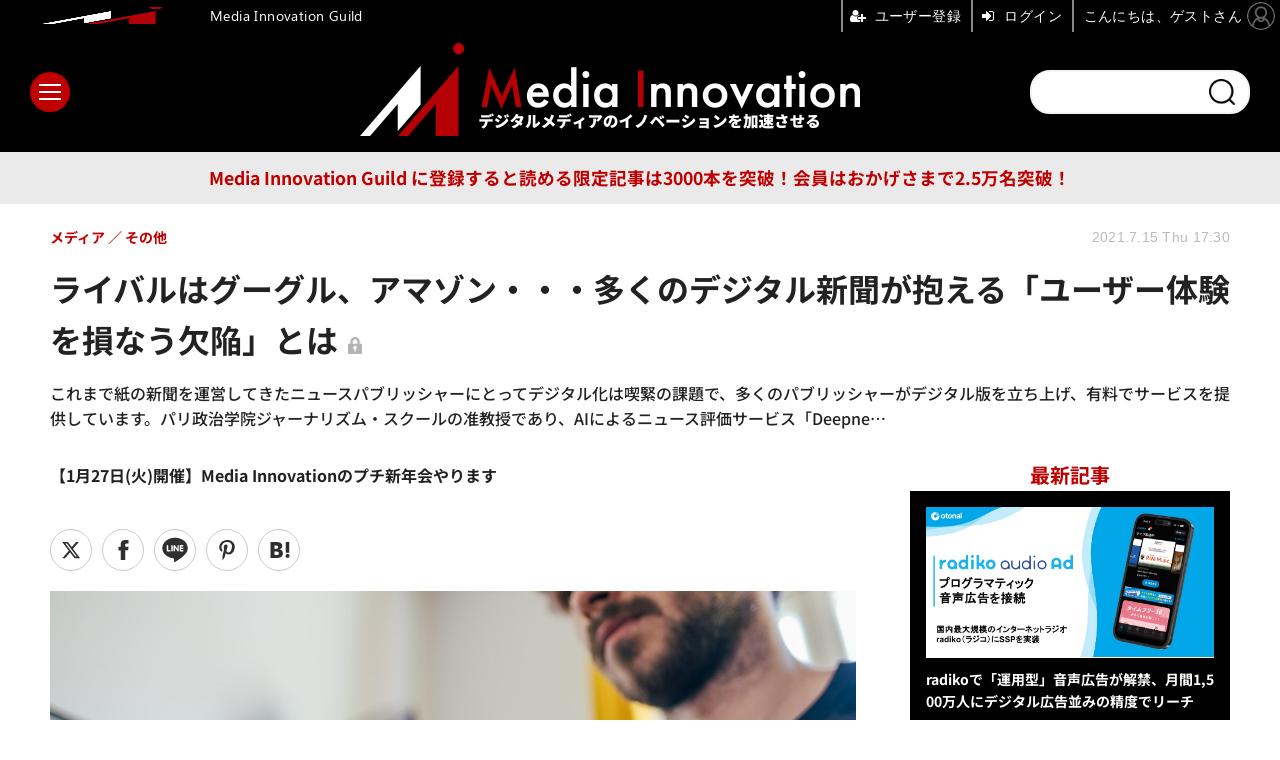

--- FILE ---
content_type: text/html; charset=utf-8
request_url: https://media-innovation.jp/article/2021/07/15/72286.html
body_size: 14361
content:
<!doctype html>
<html lang="ja" prefix="og: http://ogp.me/ns#">
<head>
<meta charset="UTF-8">
<meta name="viewport" content="width=device-width, initial-scale=1.0, minimum-scale=1.0, maximum-scale=2.0, user-scalable=yes">
<meta property="fb:app_id" content="2179646048760949">
<link rel="stylesheet" href="/base/css/a.css?__=2025121501">
<script type="text/javascript">
(function(w,k,v,k2,v2) {
  w[k]=v; w[k2]=v2;
  var val={}; val[k]=v; val[k2]=v2;
  (w.dataLayer=w.dataLayer||[]).push(val);
})(window, 'tpl_name', 'pages/article', 'tpl_page', 'article_1');
</script>
<script src="/base/scripts/jquery-3.6.0.min.js"></script>
<script type="text/javascript" async src="/base/scripts/a.min.js?__=2025121501"></script>

<script type="text/javascript" src="https://front-api-gateway.account.media.iid.jp/v1/front/js?__=2025121501"></script>
<script type="text/javascript">
  MMS.register();
</script>

    <title>ライバルはグーグル、アマゾン・・・多くのデジタル新聞が抱える「ユーザー体験を損なう欠陥」とは | Media Innovation / デジタルメディアのイノベーションを加速させる</title>
  <meta name="keywords" content="メディア,デジタルメディア,コンテンツビジネス,セミナー,オンラインセミナー">
  <meta name="description" content="これまで紙の新聞を運営してきたニュースパブリッシャーにとってデジタル化は喫緊の課題で、多くのパブリッシャーがデジタル版を立ち上げ、有料でサービスを提供しています。パリ政治学院ジャーナリズム・スクールの准教授であり、AIによるニュース評価サービス「Deepne…">
  <meta name="thumbnail" content="https://media-innovation.jp/imgs/ogp_f/7556.jpg">

        <meta name="twitter:title" content="ライバルはグーグル、アマゾン・・・多くのデジタル新聞が抱える「ユーザー体験を損なう欠陥」とは | Media Innovation / デジタルメディアのイノベーションを加速させる">
    <meta name="twitter:description" content="これまで紙の新聞を運営してきたニュースパブリッシャーにとってデジタル化は喫緊の課題で、多くのパブリッシャーがデジタル版を立ち上げ、有料でサービスを提供しています。パリ政治学院ジャーナリズム・スクールの准教授であり、AIによるニュース評価サービス「Deepne…">
    <meta name="twitter:card" content="summary_large_image">
    <meta name="twitter:site" content="@MediaInnovJP">
    <meta name="twitter:url" content="https://media-innovation.jp/article/2021/07/15/72286.html">
    <meta name="twitter:image" content="https://media-innovation.jp/imgs/ogp_f/7556.jpg">
  
    <meta property="article:modified_time" content="2021-07-15T17:28:26+09:00">
  <meta property="og:title" content="ライバルはグーグル、アマゾン・・・多くのデジタル新聞が抱える「ユーザー体験を損なう欠陥」とは | Media Innovation / デジタルメディアのイノベーションを加速させる">
  <meta property="og:description" content="これまで紙の新聞を運営してきたニュースパブリッシャーにとってデジタル化は喫緊の課題で、多くのパブリッシャーがデジタル版を立ち上げ、有料でサービスを提供しています。パリ政治学院ジャーナリズム・スクールの准教授であり、AIによるニュース評価サービス「Deepne…">


<meta property="og:type" content="article">
<meta property="og:site_name" content="Media Innovation / デジタルメディアのイノベーションを加速させる">
<meta property="og:url" content="https://media-innovation.jp/article/2021/07/15/72286.html">
<meta property="og:image" content="https://media-innovation.jp/imgs/ogp_f/7556.jpg">

<link rel="apple-touch-icon" sizes="76x76" href="/base/images/touch-icon-76.png?__=2025121501">
<link rel="apple-touch-icon" sizes="120x120" href="/base/images/touch-icon-120.png?__=2025121501">
<link rel="apple-touch-icon" sizes="152x152" href="/base/images/touch-icon-152.png?__=2025121501">
<link rel="apple-touch-icon" sizes="180x180" href="/base/images/touch-icon-180.png?__=2025121501">

<meta name='robots' content='max-image-preview:large' />
<meta name="cXenseParse:pageclass" content="article">
<meta name="cXenseParse:iid-articleid" content="72286">
<meta name="cXenseParse:iid-article-title" content="ライバルはグーグル、アマゾン・・・多くのデジタル新聞が抱える「ユーザー体験を損なう欠陥」とは">
<meta name="cXenseParse:iid-page-type" content="記事ページ">
<meta name="cXenseParse:iid-page-name" content="article_1">
<meta name="cXenseParse:iid-category" content="メディア">
<meta name="cXenseParse:iid-subcategory" content="その他">
<meta name="cXenseParse:iid-hidden-adsense" content="false">
<meta name="cXenseParse:iid-hidden-other-ad" content="false">
<meta name="cXenseParse:iid-giga-name" content="サブスクリプション">
<meta name="cXenseParse:iid-giga-name" content="会員限定">
<meta name="cXenseParse:iid-giga-name" content="デジタルパブリッシャー">
<meta name="cXenseParse:iid-giga-info" content="92:サブスクリプション">
<meta name="cXenseParse:iid-giga-info" content="1397:会員限定">
<meta name="cXenseParse:iid-giga-info" content="2165:デジタルパブリッシャー">
<meta name="cXenseParse:iid-article-type" content="通常記事">
<meta name="cXenseParse:iid-provider-name" content="Media Innovation / デジタルメディアのイノベーションを加速させる">
<meta name="cXenseParse:author" content="Hideaki Taga">
<meta name="cXenseParse:recs:publishtime" content="2021-07-15T17:30:00+0900">
<meta name="cxenseparse:iid-publish-yyyy" content="2021">
<meta name="cxenseparse:iid-publish-yyyymm" content="202107">
<meta name="cxenseparse:iid-publish-yyyymmdddd" content="20210715">
<meta name="cxenseparse:iid-page-total" content="1">
<meta name="cxenseparse:iid-page-current" content="1">
<meta name="cxenseparse:iid-character-count" content="297">

<link rel="canonical" href="https://media-innovation.jp/article/2021/07/15/72286.html">
<link rel="alternate" media="only screen and (max-width: 640px)" href="https://media-innovation.jp/article/2021/07/15/72286.html">
<link rel="alternate" type="application/rss+xml" title="RSS" href="https://media-innovation.jp/rss20/index.rdf">

</head>

<body class="thm-page-arti-detail page-cate--media page-cate--media-etc page-subcate--etc page--is-members  page--wp-migrated" data-nav="media">
<script>var dataLayer = dataLayer || [];dataLayer.push({'customCategory': 'media','customSubCategory': 'etc','customProvider': 'Media Innovation / デジタルメディアのイノベーションを加速させる','customAuthorId': '29','customAuthorName': 'Hideaki Taga','customPrimaryGigaId': '92','customPrimaryGigaName': 'サブスクリプション'});</script><noscript><iframe src="//www.googletagmanager.com/ns.html?id=GTM-NZQQGCK" height="0" width="0" style="display:none;visibility:hidden"></iframe></noscript>
<script>
(function(w,d,s,l,i){w[l]=w[l]||[];w[l].push({'gtm.start':
new Date().getTime(),event:'gtm.js'});var f=d.getElementsByTagName(s)[0],
j=d.createElement(s),dl=l!='dataLayer'?'&l='+l:'';j.async=true;j.src=
'//www.googletagmanager.com/gtm.js?id='+i+dl;f.parentNode.insertBefore(j,f);
})(window,document,'script','dataLayer','GTM-NZQQGCK');
</script>


<header class="thm-header">
  <div class="header-wrapper cf">
<div class="header-logo">
  <a class="link" href="https://media-innovation.jp/" data-sub-title=""><img class="logo" src="/base/images/header-logo.2025121501.png" alt="Media Innovation / デジタルメディアのイノベーションを加速させる"></a>
</div><div class="header-area"><label for="ac-cap" class="search-area"></label><div id="search" class="box-search"><input id="ac-cap" type="checkbox"><div class="ac-cont"><form action="/pages/search.html" method="get"><input type="text" name="q" placeholder=""><button type="submit"><label for="ac-cap" class="search-btn"></label></button></form></div></div></div><div class="header-menu-area"><input id="hanburger" type="checkbox"><label for="hanburger" class="menu_button"><div class="hamburger-inner"><span class="bar top"></span><span class="bar middle"></span><span class="bar bottom"></span></div></label><div class="global_menu"><nav class="footer-sitemap"><ul class="sitemap-list cf"><li class="item item--media"><a href="/category/media/" class="link">メディア</a><ul class="sitemap-sub-list"><li class="sub-item"><a class="link" href="/category/media/digital-media/latest/">デジタルメディア</a></li><li class="sub-item"><a class="link" href="/category/media/tv-video/latest/">テレビ・動画</a></li><li class="sub-item"><a class="link" href="/category/media/newspaper/latest/">新聞</a></li><li class="sub-item"><a class="link" href="/category/media/social/latest/">ソーシャルメディア</a></li><li class="sub-item"><a class="link" href="/category/media/platformer/latest/">プラットフォーマー</a></li><li class="sub-item"><a class="link" href="/category/media/publishing/latest/">出版</a></li><li class="sub-item"><a class="link" href="/category/media/audio/latest/">ラジオ・音声</a></li><li class="sub-item"><a class="link" href="/category/media/journalism/latest/">ジャーナリズム</a></li><li class="sub-item"><a class="link" href="/category/media/etc/latest/">その他</a></li></ul><!-- /.sitemap-sub-list --></li><li class="item item--technology"><a href="/category/technology/" class="link">テクノロジー</a><ul class="sitemap-sub-list"><li class="sub-item"><a class="link" href="/category/technology/ai/latest/">AI</a></li><li class="sub-item"><a class="link" href="/category/technology/blockchain/latest/">ブロックチェーン</a></li><li class="sub-item"><a class="link" href="/category/technology/vr/latest/">VR・AR</a></li><li class="sub-item"><a class="link" href="/category/technology/etc/latest/">その他</a></li></ul><!-- /.sitemap-sub-list --></li><li class="item item--ad"><a href="/category/ad/" class="link">広告</a><ul class="sitemap-sub-list"><li class="sub-item"><a class="link" href="/category/ad/technology/latest/">アドテクノロジー</a></li><li class="sub-item"><a class="link" href="/category/ad/product/latest/">広告商品</a></li><li class="sub-item"><a class="link" href="/category/ad/market/latest/">広告市場</a></li><li class="sub-item"><a class="link" href="/category/ad/etc/latest/">その他</a></li></ul><!-- /.sitemap-sub-list --></li><li class="item item--company"><a href="/category/company/" class="link">企業</a><ul class="sitemap-sub-list"><li class="sub-item"><a class="link" href="/category/company/strategy/latest/">企業戦略</a></li><li class="sub-item"><a class="link" href="/category/company/result/latest/">業績</a></li><li class="sub-item"><a class="link" href="/category/company/ma/latest/">M&amp;A</a></li><li class="sub-item"><a class="link" href="/category/company/etc/latest/">その他</a></li></ul><!-- /.sitemap-sub-list --></li><li class="item item--feature"><a href="/category/feature/" class="link">特集</a><ul class="sitemap-sub-list"><li class="sub-item"><a class="link" href="/category/feature/feature/latest/">特集</a></li><li class="sub-item"><a class="link" href="/category/feature/series/latest/">連載</a></li><li class="sub-item"><a class="link" href="/category/feature/newsletter/latest/">ニュースレター</a></li><li class="sub-item"><a class="link" href="/category/feature/matome/latest/">まとめ</a></li><li class="sub-item"><a class="link" href="/category/feature/etc/latest/">その他</a></li></ul><!-- /.sitemap-sub-list --></li><li class="item item--brandchannel"><a href="/category/brancchannel/" class="link">ブランドチャンネル</a><ul class="sitemap-sub-list"><li class="sub-item"><a class="link" href="/special/2442/recent/">フォーエム</a></li><li class="sub-item"><a class="link" href="/category/brancchannel/iid/latest/">イード</a></li></ul><!-- /.sitemap-sub-list --></li><li class="item item--etc"><a href="/category/etc/" class="link">その他</a><ul class="sitemap-sub-list"><li class="sub-item"><a class="link" href="/category/etc/info/latest/">お知らせ</a></li><li class="sub-item"><a class="link" href="/category/etc/event/latest/">イベント・セミナー</a></li><li class="sub-item"><a class="link" href="/category/etc/etc/latest/">その他</a></li></ul><!-- /.sitemap-sub-list --></li><li class="item item--db"><a href="https://media-innovation.jp/database/" target="_blank" class="link">DB</a></li></ul><!-- /.sitemap-list --></nav></div></div><div class="infobox"><button mms-product-id="835" class="btn">Media Innovation Guild に登録すると読める限定記事は3000本を突破！会員はおかげさまで2.5万名突破！</button></div>
  </div>
<div class="scroll-wrap"><ul class="section-links"><li class="section-link"><a href="/" class="section-link">ホーム</a></li><li class="section-link"><a href="/category/media/">メディア</a></li><li class="section-link"><a href="/category/technology/">テクノロジー</a></li><li class="section-link"><a href="/category/ad/">広告</a></li><li class="section-link"><a href="/category/company/">企業</a></li><li class="section-link"><a href="/category/feature/">特集</a></li><li class="section-link"><a href="/category/brancchannel/" class="link">ブランドチャンネル</a><ul class="dropdown__lists"><li class="dropdown__list"><a href="/special/2442/recent/">フォーエム</a></li></ul></li><li class="section-link"><a href="/category/etc/">その他</a></li><li class="section-link"><a href="https://media-innovation.jp/database/" target="_blank">DB</a></li></ul></div><script>
console.log('off');
console.log('off');
</script>

<header class="arti-header">
      <h1 class="head">ライバルはグーグル、アマゾン・・・多くのデジタル新聞が抱える「ユーザー体験を損なう欠陥」とは</h1>
    <p class="arti-summary">これまで紙の新聞を運営してきたニュースパブリッシャーにとってデジタル化は喫緊の課題で、多くのパブリッシャーがデジタル版を立ち上げ、有料でサービスを提供しています。パリ政治学院ジャーナリズム・スクールの准教授であり、AIによるニュース評価サービス「Deepne…</p>
  <div class="group">
    <span class="category-group-name">メディア</span>
      <span class="category-name">その他</span>
    </div>
  <div class="date">
    <time class="pubdate" itemprop="datePublished" datetime="2021-07-15T17:30:00+09:00">2021.7.15 Thu 17:30</time>
  </div>
</header>



<!-- global_nav -->
</header>

<div class="thm-body cf">
  <div class="breadcrumb">
<span id="breadcrumbTop"><a class="link" href="https://media-innovation.jp/"><span class="item icon icon-bc--home">ホーム</span></a></span>
<i class="separator icon icon-bc--arrow"> › </i>
<span id="BreadcrumbSecond">
  <a class="link" href="/category/media/">
    <span class="item icon icon-bc--media">メディア</span>
  </a>
</span>
<i class="separator icon icon-bc--arrow"> › </i>
<span id="BreadcrumbLast">
  <a class="link" href="/category/media/etc/latest/">
    <span class="item icon icon-bc--etc">その他</span>
  </a>
</span>
<i class="separator icon icon-bc--arrow"> › </i>
    <span class="item">記事</span>
  </div>
  <main class="thm-main">
<a href="https://media-innovation.jp/article/2026/01/07/143031.html"><b>【1月27日(火)開催】Media Innovationのプチ新年会やります
</b></a><div class="arti-sharing-wrapper arti-sharing-keep"><ul class="arti-sharing-inner"><li class="item item--x"><a class="link clickTracker" href="https://x.com/share?url=https://media-innovation.jp/article/2021/07/15/72286.html&text=ライバルはグーグル、アマゾン・・・多くのデジタル新聞が抱える「ユーザー体験を損なう欠陥」とは&via=MediaInnovJP" target="_blank" rel="noopener"><svg class="svg-twitter" fill="#000" width="26" viewBox="0 0 24 24" aria-hidden="true" class="r-1nao33i r-4qtqp9 r-yyyyoo r-16y2uox r-8kz0gk r-dnmrzs r-bnwqim r-1plcrui r-lrvibr r-lrsllp"><g><path d="M18.244 2.25h3.308l-7.227 8.26 8.502 11.24H16.17l-5.214-6.817L4.99 21.75H1.68l7.73-8.835L1.254 2.25H8.08l4.713 6.231zm-1.161 17.52h1.833L7.084 4.126H5.117z"></path></g></svg><span class="label">ツイート</span></a></li><li class="item item--facebook"><a class="link clickTracker" href="https://www.facebook.com/sharer/sharer.php?u=https://media-innovation.jp/article/2021/07/15/72286.html" target="_blank" rel="noopener"><svg class="svg-facebook" fill="#000" width="11" data-name="facebook" viewBox="0 0 74.9 149.8"><title>facebook</title><path d="M114.1,170.6H80.9v-72H64.3V71.8H80.9V55.7c0-21.9,9.4-34.9,36-34.9H139V47.6H125.2c-10.4,0-11.1,3.8-11.1,10.7V71.7h25.1l-2.9,26.8H114.1v72.1Z" transform="translate(-64.3 -20.8)"/></svg><span class="label">シェア</span></a></li><li class="item item--line"><a class="link clickTracker" href="https://social-plugins.line.me/lineit/share?url=https://media-innovation.jp/article/2021/07/15/72286.html" target="_blank" rel="noopener"><svg class="svg-line" fill="#000" data-name="line" xmlns:xlink="http://www.w3.org/1999/xlink" x="0px" y="0px" viewBox="0 0 200 200" enable-background="new 0 0 200 200" xml:space="preserve"><title>LINE</title><path d="M185,87.1c0-38-38.1-68.9-84.9-68.9c-46.8,0-84.9,30.9-84.9,68.9c0,34.1,30.2,62.6,71,68c2.8,0.6,6.5,1.8,7.5,4.2c0.9,2.1,0.6,5.5,0.3,7.7c0,0-1,6-1.2,7.3c-0.4,2.1-1.7,8.4,7.4,4.6c9.1-3.8,48.9-28.8,66.7-49.3h0C179.1,116,185,102.3,185,87.1z M66.8,109.7H50c-2.5,0-4.5-2-4.5-4.5V71.5c0-2.5,2-4.5,4.5-4.5c2.5,0,4.4,2,4.4,4.5v29.3h12.4c2.5,0,4.4,2,4.4,4.4C71.3,107.7,69.3,109.7,66.8,109.7z M84.3,105.2c0,2.5-2,4.5-4.5,4.5c-2.5,0-4.5-2-4.5-4.5V71.5c0-2.5,2-4.5,4.5-4.5c2.5,0,4.5,2,4.5,4.5V105.2z M124.9,105.2c0,1.9-1.2,3.6-3,4.2c-0.5,0.2-0.9,0.2-1.4,0.2c-1.4,0-2.7-0.7-3.6-1.8L99.6,84.3v20.9c0,2.5-2,4.5-4.5,4.5c-2.5,0-4.4-2-4.4-4.5V71.5c0-1.9,1.2-3.6,3-4.2c0.5-0.2,0.9-0.2,1.4-0.2c1.4,0,2.7,0.7,3.6,1.8L116,92.4V71.5c0-2.5,2-4.5,4.5-4.5c2.5,0,4.5,2,4.5,4.5V105.2z M152.2,83.9c2.5,0,4.5,2,4.5,4.5c0,2.5-2,4.4-4.5,4.4h-12.4v8h12.4c2.5,0,4.5,2,4.5,4.4c0,2.5-2,4.5-4.5,4.5h-16.9c-2.4,0-4.4-2-4.4-4.5V88.4c0,0,0,0,0,0V71.5c0-2.5,2-4.5,4.4-4.5h16.9c2.5,0,4.5,2,4.5,4.5c0,2.5-2,4.5-4.5,4.5h-12.4v8H152.2z"/></svg><span class="label">送る</span></a></li><li class="item item--pinterest">  <a class="link clickTracker" href="//www.pinterest.com/pin/create/button/?url=https://media-innovation.jp/article/2021/07/15/72286.html&media=https://media-innovation.jp/imgs/zoom1/7556.jpg" data-pin-do="buttonBookmark" target="_blank" rel="noopener"><svg class="svg-pinterest" fill="#333" xmlns="//www.w3.org/2000/svg" viewBox="0 0 774 1000.2" width="22"><path d="M0 359c0-42 8.8-83.7 26.5-125s43-79.7 76-115 76.3-64 130-86S345.7 0 411 0c106 0 193 32.7 261 98s102 142.3 102 231c0 114-28.8 208.2-86.5 282.5S555.3 723 464 723c-30 0-58.2-7-84.5-21s-44.8-31-55.5-51l-40 158c-3.3 12.7-7.7 25.5-13 38.5S259.8 873 253.5 885c-6.3 12-12.7 23.3-19 34s-12.7 20.7-19 30-11.8 17.2-16.5 23.5-9 11.8-13 16.5l-6 8c-2 2.7-4.7 3.7-8 3s-5.3-2.7-6-6c0-.7-.5-5.3-1.5-14s-2-17.8-3-27.5-2-22.2-3-37.5-1.3-30.2-1-44.5 1.3-30.2 3-47.5 4.2-33.3 7.5-48c7.3-31.3 32-135.7 74-313-5.3-10.7-9.7-23.5-13-38.5s-5-27.2-5-36.5l-1-15c0-42.7 10.8-78.2 32.5-106.5S303.3 223 334 223c24.7 0 43.8 8.2 57.5 24.5S412 284.3 412 309c0 15.3-2.8 34.2-8.5 56.5s-13.2 48-22.5 77-16 52.5-20 70.5c-6.7 30-.8 56 17.5 78s42.8 33 73.5 33c52.7 0 96.2-29.8 130.5-89.5S634 402.7 634 318c0-64.7-21-117.5-63-158.5S470.3 98 395 98c-84 0-152.2 27-204.5 81S112 297.7 112 373c0 44.7 12.7 82.3 38 113 8.7 10 11.3 20.7 8 32-1.3 3.3-3.3 11-6 23s-4.7 19.7-6 23c-1.3 7.3-4.7 12.2-10 14.5s-11.3 2.2-18-.5c-39.3-16-68.8-43.5-88.5-82.5S0 411 0 359z"/></svg><span class="label">pinterestでシェアする</span> </a>  </li><li class="item item--hatena"><a class="link clickTracker" href="http://b.hatena.ne.jp/entry/https://media-innovation.jp/article/2021/07/15/72286.html" data-hatena-bookmark-title="ライバルはグーグル、アマゾン・・・多くのデジタル新聞が抱える「ユーザー体験を損なう欠陥」とは" data-hatena-bookmark-layout="simple" title="このエントリーをはてなブックマークに追加" target="_blank" rel="noopener"><svg fill="#222" class="svg-hatena" viewBox="0 0 512 427" style="fill-rule:evenodd;clip-rule:evenodd;stroke-linejoin:round;stroke-miterlimit:2; padding-left:2px;" width="26"><circle cx="464" cy="416" r="48" transform="translate(-64 -96) scale(1.125)"/><path d="M411 0h93.999v284h-94zM135.917 426H0V0h96.06c41.139 0 75.225-.114 104.066 2.58 69.442 6.486 114.829 39.935 114.829 101.387 0 49.112-22.143 78.617-76.824 92.293C274.509 198.73 334 220.546 334 304.195c0 79.134-54.043 106.776-102.083 116.153-28.46 5.555-95.786 5.652-96 5.652zm-28.139-169.985c51.846 0 58.532.59 64.474 1.147 5.941.558 27.894 2.405 38.686 11.96 10.793 9.554 12.91 24.606 12.91 34.867 0 19.625-5.852 33.42-31.787 40.623-13.104 3.639-27.942 4.129-33.298 4.338-3.972.154-25.58.103-50.985.082v-93.017zm0-161.577c28.015 0 48.531-.414 65.44 3.275 13.206 3.47 32.341 7.166 32.341 41.52 0 31.17-23.919 35.749-37.559 38.345-14.489 2.758-60.222 2.458-60.222 2.458V94.438z"/></svg><span class="label">このエントリーをはてなブックマークに追加</span></a></li></ul></div><div class="arti-content arti-content--horizontal">

  <div class="figure-area">
    <figure class="figure">
            <img class="image" src="/imgs/p/U2-I6bHP5xobv9ZKWbeUURvSVN-euNzb2tnY/7556.jpg" alt="&lt;p&gt;Photo by &lt;a href="https://unsplash.com/@jonasleupe?utm_source=unsplash&amp;#038;utm_medium=referral&amp;#038;utm_content=creditCopyText"&gt;Jonas Leupe&lt;/a&gt; on &lt;a href="https://unsplash.com/s/photos/smartphone?utm_source=unsplash&amp;#038;utm_medium=referral&amp;#038;utm_content=creditCopyText"&gt;Unsplash&lt;/a&gt;&lt;/p&gt;" width="900" height="600">
          </figure>

  </div>
<aside class="arti-giga">
  <p class="list-short-title"><a class="linked-title" href="/special/92/recent/%E3%82%B5%E3%83%96%E3%82%B9%E3%82%AF%E3%83%AA%E3%83%97%E3%82%B7%E3%83%A7%E3%83%B3">サブスクリプション </a></p>
  <ul class="giga-list">
    <li class="item item--cate-media item--cate-media-digital-media item--subcate-digital-media"><a class="link" href="/article/2025/12/24/143010.html" title="「ウォール・ストリート・ジャーナル」オピニオン欄を強化、サブスタックでも有料配信">「ウォール・ストリート・ジャーナル」オピニオン欄を強化、サブスタックでも有料配信</a></li>
    <li class="item item--cate-media item--cate-media-platformer item--subcate-platformer"><a class="link" href="/article/2025/12/23/143006.html" title="2025年、最も観られたHulu作品は？ 年間視聴ランキングをジャンル別に一挙公開">2025年、最も観られたHulu作品は？ 年間視聴ランキングをジャンル別に一挙公開</a></li>
    <li class="item item--cate-media item--cate-media-audio item--subcate-audio"><a class="link" href="/article/2025/12/14/142977.html" title="オーディオブックで聞かれるジャンルは? 「audiobook.jp」が2025年ランキング公開">オーディオブックで聞かれるジャンルは? 「audiobook.jp」が2025年ランキング公開</a></li>
  </ul>
  <p class="send-msg"><a class="link" href="https://www.iid.co.jp/contact/mediainnovation_contact.html" rel="nofollow"><i class="icon icon--mail"></i>編集部にメッセージを送る</a></p>
</aside>
<article class="arti-body cf cXenseParse editor-revolution">
<script type="text/javascript">
  var expireDate_mms_content_id = new Date();
  expireDate_mms_content_id.setDate(expireDate_mms_content_id.getDate() + 1);
  document.cookie = "mms-content-id=72286;path=/;" + "expires=" + expireDate_mms_content_id.toUTCString();
</script>
<mms-article mms-article-id="72286" mms-current-page="1" mms-article-modified-time="2021-07-15T17:28:26+09:00" mms-revision="2025121501">
<div class="mms-unauth-content">
  <p>これまで紙の新聞を運営してきたニュースパブリッシャーにとってデジタル化は喫緊の課題で、多くのパブリッシャーがデジタル版を立ち上げ、有料でサービスを提供しています。パリ政治学院ジャーナリズム・スクールの准教授であり、AIによるニュース評価サービス「<a href="https://www.deepnews.ai/">Deepnews.ai</a>」を運営するFrederic Filloux氏は、<a href="https://mondaynote.com/sorry-publishers-but-your-digital-products-suck-23ecd9084ba7">自身の発行するニュースレター</a>で「多くのニュースサイトやアプリは欠陥に満ちている」と指摘。毎年1500ドル（約16万円）をニュースの購読料に費やすFilloux氏は、自身の体験をもとにユーザーエクスペリエンス向上のために改善すべき点を厳しい目線で紹介しています。</p><br />
  <div class="mem-loader">
    <div class="mem-loader-inner">
      <div></div>
      <div></div>
      <div></div>
    </div>
  </div>
</div>
</mms-article></article>
<span class="writer writer-name"><a href="/author/29/recent/Hideaki+Taga">《Hideaki Taga》</a></span>


</div>
<section class="main-special giga-list">
  <h2 class="section-title icon icon--special"><span class="inner">関連タグ</span></h2>
  <ul class="special-list">
    <li class="item"><a class="link arrow" href="/special/92/recent/%E3%82%B5%E3%83%96%E3%82%B9%E3%82%AF%E3%83%AA%E3%83%97%E3%82%B7%E3%83%A7%E3%83%B3">サブスクリプション</a></li>
    <li class="item"><a class="link arrow" href="/special/1397/recent/%E4%BC%9A%E5%93%A1%E9%99%90%E5%AE%9A">会員限定</a></li>
    <li class="item"><a class="link arrow" href="/special/2165/recent/%E3%83%87%E3%82%B8%E3%82%BF%E3%83%AB%E3%83%91%E3%83%96%E3%83%AA%E3%83%83%E3%82%B7%E3%83%A3%E3%83%BC">デジタルパブリッシャー</a></li>
  </ul>
</section>




<div class="arti-sharing-wrapper arti-sharing-keep"><ul class="arti-sharing-inner"><li class="item item--x"><a class="link clickTracker" href="https://x.com/share?url=https://media-innovation.jp/article/2021/07/15/72286.html&text=ライバルはグーグル、アマゾン・・・多くのデジタル新聞が抱える「ユーザー体験を損なう欠陥」とは&via=MediaInnovJP" target="_blank" rel="noopener"><svg class="svg-twitter" fill="#000" width="26" viewBox="0 0 24 24" aria-hidden="true" class="r-1nao33i r-4qtqp9 r-yyyyoo r-16y2uox r-8kz0gk r-dnmrzs r-bnwqim r-1plcrui r-lrvibr r-lrsllp"><g><path d="M18.244 2.25h3.308l-7.227 8.26 8.502 11.24H16.17l-5.214-6.817L4.99 21.75H1.68l7.73-8.835L1.254 2.25H8.08l4.713 6.231zm-1.161 17.52h1.833L7.084 4.126H5.117z"></path></g></svg><span class="label">ツイート</span></a></li><li class="item item--facebook"><a class="link clickTracker" href="https://www.facebook.com/sharer/sharer.php?u=https://media-innovation.jp/article/2021/07/15/72286.html" target="_blank" rel="noopener"><svg class="svg-facebook" fill="#000" width="11" data-name="facebook" viewBox="0 0 74.9 149.8"><title>facebook</title><path d="M114.1,170.6H80.9v-72H64.3V71.8H80.9V55.7c0-21.9,9.4-34.9,36-34.9H139V47.6H125.2c-10.4,0-11.1,3.8-11.1,10.7V71.7h25.1l-2.9,26.8H114.1v72.1Z" transform="translate(-64.3 -20.8)"/></svg><span class="label">シェア</span></a></li><li class="item item--line"><a class="link clickTracker" href="https://social-plugins.line.me/lineit/share?url=https://media-innovation.jp/article/2021/07/15/72286.html" target="_blank" rel="noopener"><svg class="svg-line" fill="#000" data-name="line" xmlns:xlink="http://www.w3.org/1999/xlink" x="0px" y="0px" viewBox="0 0 200 200" enable-background="new 0 0 200 200" xml:space="preserve"><title>LINE</title><path d="M185,87.1c0-38-38.1-68.9-84.9-68.9c-46.8,0-84.9,30.9-84.9,68.9c0,34.1,30.2,62.6,71,68c2.8,0.6,6.5,1.8,7.5,4.2c0.9,2.1,0.6,5.5,0.3,7.7c0,0-1,6-1.2,7.3c-0.4,2.1-1.7,8.4,7.4,4.6c9.1-3.8,48.9-28.8,66.7-49.3h0C179.1,116,185,102.3,185,87.1z M66.8,109.7H50c-2.5,0-4.5-2-4.5-4.5V71.5c0-2.5,2-4.5,4.5-4.5c2.5,0,4.4,2,4.4,4.5v29.3h12.4c2.5,0,4.4,2,4.4,4.4C71.3,107.7,69.3,109.7,66.8,109.7z M84.3,105.2c0,2.5-2,4.5-4.5,4.5c-2.5,0-4.5-2-4.5-4.5V71.5c0-2.5,2-4.5,4.5-4.5c2.5,0,4.5,2,4.5,4.5V105.2z M124.9,105.2c0,1.9-1.2,3.6-3,4.2c-0.5,0.2-0.9,0.2-1.4,0.2c-1.4,0-2.7-0.7-3.6-1.8L99.6,84.3v20.9c0,2.5-2,4.5-4.5,4.5c-2.5,0-4.4-2-4.4-4.5V71.5c0-1.9,1.2-3.6,3-4.2c0.5-0.2,0.9-0.2,1.4-0.2c1.4,0,2.7,0.7,3.6,1.8L116,92.4V71.5c0-2.5,2-4.5,4.5-4.5c2.5,0,4.5,2,4.5,4.5V105.2z M152.2,83.9c2.5,0,4.5,2,4.5,4.5c0,2.5-2,4.4-4.5,4.4h-12.4v8h12.4c2.5,0,4.5,2,4.5,4.4c0,2.5-2,4.5-4.5,4.5h-16.9c-2.4,0-4.4-2-4.4-4.5V88.4c0,0,0,0,0,0V71.5c0-2.5,2-4.5,4.4-4.5h16.9c2.5,0,4.5,2,4.5,4.5c0,2.5-2,4.5-4.5,4.5h-12.4v8H152.2z"/></svg><span class="label">送る</span></a></li><li class="item item--pinterest">  <a class="link clickTracker" href="//www.pinterest.com/pin/create/button/?url=https://media-innovation.jp/article/2021/07/15/72286.html&media=https://media-innovation.jp/imgs/zoom1/7556.jpg" data-pin-do="buttonBookmark" target="_blank" rel="noopener"><svg class="svg-pinterest" fill="#333" xmlns="//www.w3.org/2000/svg" viewBox="0 0 774 1000.2" width="22"><path d="M0 359c0-42 8.8-83.7 26.5-125s43-79.7 76-115 76.3-64 130-86S345.7 0 411 0c106 0 193 32.7 261 98s102 142.3 102 231c0 114-28.8 208.2-86.5 282.5S555.3 723 464 723c-30 0-58.2-7-84.5-21s-44.8-31-55.5-51l-40 158c-3.3 12.7-7.7 25.5-13 38.5S259.8 873 253.5 885c-6.3 12-12.7 23.3-19 34s-12.7 20.7-19 30-11.8 17.2-16.5 23.5-9 11.8-13 16.5l-6 8c-2 2.7-4.7 3.7-8 3s-5.3-2.7-6-6c0-.7-.5-5.3-1.5-14s-2-17.8-3-27.5-2-22.2-3-37.5-1.3-30.2-1-44.5 1.3-30.2 3-47.5 4.2-33.3 7.5-48c7.3-31.3 32-135.7 74-313-5.3-10.7-9.7-23.5-13-38.5s-5-27.2-5-36.5l-1-15c0-42.7 10.8-78.2 32.5-106.5S303.3 223 334 223c24.7 0 43.8 8.2 57.5 24.5S412 284.3 412 309c0 15.3-2.8 34.2-8.5 56.5s-13.2 48-22.5 77-16 52.5-20 70.5c-6.7 30-.8 56 17.5 78s42.8 33 73.5 33c52.7 0 96.2-29.8 130.5-89.5S634 402.7 634 318c0-64.7-21-117.5-63-158.5S470.3 98 395 98c-84 0-152.2 27-204.5 81S112 297.7 112 373c0 44.7 12.7 82.3 38 113 8.7 10 11.3 20.7 8 32-1.3 3.3-3.3 11-6 23s-4.7 19.7-6 23c-1.3 7.3-4.7 12.2-10 14.5s-11.3 2.2-18-.5c-39.3-16-68.8-43.5-88.5-82.5S0 411 0 359z"/></svg><span class="label">pinterestでシェアする</span> </a>  </li><li class="item item--hatena"><a class="link clickTracker" href="http://b.hatena.ne.jp/entry/https://media-innovation.jp/article/2021/07/15/72286.html" data-hatena-bookmark-title="ライバルはグーグル、アマゾン・・・多くのデジタル新聞が抱える「ユーザー体験を損なう欠陥」とは" data-hatena-bookmark-layout="simple" title="このエントリーをはてなブックマークに追加" target="_blank" rel="noopener"><svg fill="#222" class="svg-hatena" viewBox="0 0 512 427" style="fill-rule:evenodd;clip-rule:evenodd;stroke-linejoin:round;stroke-miterlimit:2; padding-left:2px;" width="26"><circle cx="464" cy="416" r="48" transform="translate(-64 -96) scale(1.125)"/><path d="M411 0h93.999v284h-94zM135.917 426H0V0h96.06c41.139 0 75.225-.114 104.066 2.58 69.442 6.486 114.829 39.935 114.829 101.387 0 49.112-22.143 78.617-76.824 92.293C274.509 198.73 334 220.546 334 304.195c0 79.134-54.043 106.776-102.083 116.153-28.46 5.555-95.786 5.652-96 5.652zm-28.139-169.985c51.846 0 58.532.59 64.474 1.147 5.941.558 27.894 2.405 38.686 11.96 10.793 9.554 12.91 24.606 12.91 34.867 0 19.625-5.852 33.42-31.787 40.623-13.104 3.639-27.942 4.129-33.298 4.338-3.972.154-25.58.103-50.985.082v-93.017zm0-161.577c28.015 0 48.531-.414 65.44 3.275 13.206 3.47 32.341 7.166 32.341 41.52 0 31.17-23.919 35.749-37.559 38.345-14.489 2.758-60.222 2.458-60.222 2.458V94.438z"/></svg><span class="label">このエントリーをはてなブックマークに追加</span></a></li></ul></div>
<div id="cxj_b39f14bbb0222d29385f9c8d1a86ccb333439adf"></div>
<script type="text/javascript">
    var cX = window.cX = window.cX || {}; cX.callQueue = cX.callQueue || [];
    cX.CCE = cX.CCE || {}; cX.CCE.callQueue = cX.CCE.callQueue || [];
    cX.CCE.callQueue.push(['run',{
        widgetId: 'b39f14bbb0222d29385f9c8d1a86ccb333439adf',
        targetElementId: 'cxj_b39f14bbb0222d29385f9c8d1a86ccb333439adf',
        width: '100%',
        height: '1'
    }]);
</script>

<script async src="https://securepubads.g.doubleclick.net/tag/js/gpt.js"></script>
<script>
  window.googletag = window.googletag || {cmd: []};
  var cX = cX || {}; cX.callQueue = cX.callQueue || [];
</script>


<template id="tmpl-articlebottom-sp">
<div class="aside-box aside-box-ad" style="margin-bottom:30px;width:100%;text-align:center;">
<div id='gptad-articlebottom'>
  <script>
    cX.callQueue.push(['invoke',function(){
      window.googletag = window.googletag || {cmd: []};
      googletag.cmd.push(function() {
        googletag.defineSlot('/2261101/126050001', [[300, 250], [336, 280]], 'gptad-articlebottom').addService(googletag.pubads()).setTargeting('dc', 'dcs').setTargeting('CxSegments', cX.getUserSegmentIds({persistedQueryId:'103c35db41bdb997c80835fa7c8343832c9821e5'}));
        googletag.enableServices();
        googletag.display('gptad-articlebottom');
      });
    }]);
  </script>
</div>
</div>
</template>
<template id="tmpl-articlebottom-pc">
<aside class="w-rect cf">
  <div class="rect" style="margin:auto;">
    <div id="gptad-articlebottom-left">
      <script>
        cX.callQueue.push(['invoke',function(){
          window.googletag = window.googletag || {cmd: []};
          googletag.cmd.push(function() {
            googletag.defineSlot('/2261101/126050001', [[300, 250], [336, 280]], 'gptad-articlebottom-left').addService(googletag.pubads()).setTargeting('dc', 'dcp').setTargeting('CxSegments', cX.getUserSegmentIds({persistedQueryId:'103c35db41bdb997c80835fa7c8343832c9821e5'}));
            googletag.enableServices();
            googletag.display('gptad-articlebottom-left');
          });
        }]);
      </script>
    </div>
  </div>
  <div class="rect" style="margin:auto;">
  </div>
</aside>
</template>
<script>
  const tmplarticlebottom = (window.matchMedia && window.matchMedia('(max-device-width: 768px)').matches) ? document.getElementById("tmpl-articlebottom-sp") : document.getElementById("tmpl-articlebottom-pc");
  document.write(tmplarticlebottom.innerHTML);
</script>


<section class="main-feature ">
  <h2 class="caption">特集</h2>
  <div class="feature-group">
    <h3 class="feature-title"><a class="link" href="/special/92/recent/%E3%82%B5%E3%83%96%E3%82%B9%E3%82%AF%E3%83%AA%E3%83%97%E3%82%B7%E3%83%A7%E3%83%B3">サブスクリプション</a></h3>
    <ul class="feature-list cf">

      <li class="item item--main item--cate-media item--cate-media-digital-media item--subcate-digital-media"><a class="link" href="/article/2025/12/24/143010.html">
        <article class="feature-content">
          <img class="figure" src="/imgs/p/y40SE4et8JyTrR7YFNC1brfTiN5O3dzb2tnY/19965.png" alt="「ウォール・ストリート・ジャーナル」オピニオン欄を強化、サブスタックでも有料配信" width="600" height="400">
          <span class="figcaption">
            <span class="title">「ウォール・ストリート・ジャーナル」オピニオン欄を強化、サブスタックでも有料配信</span>
            <time class="date" datetime="2025-12-24T12:00:03+09:00">2025.12.24 Wed 12:00</time>
            <p class="lead">・WSJが新ブランド「Free Expression」を2025年に開始し、多様…</p>
          </span>
        </article>
      </a></li>

      <li class="item item--sub item--cate-media item--cate-media-platformer item--subcate-platformer"><a class="link" href="/article/2025/12/23/143006.html">
        <article class="feature-content">
          <img class="figure" src="/imgs/p/y40SE4et8JyTrR7YFNC1brfTiN5O3dzb2tnY/19923.jpg" alt="2025年、最も観られたHulu作品は？ 年間視聴ランキングをジャンル別に一挙公開" width="600" height="400">
          <span class="figcaption">
            <span class="title">2025年、最も観られたHulu作品は？ 年間視聴ランキングをジャンル別に一挙公開</span>
            <time class="date" datetime="2025-12-23T21:00:03+09:00">2025.12.23 Tue 21:00</time>
          </span>
        </article>
      </a></li>

      <li class="item item--sub item--cate-media item--cate-media-audio item--subcate-audio"><a class="link" href="/article/2025/12/14/142977.html">
        <article class="feature-content">
          <img class="figure" src="/imgs/p/y40SE4et8JyTrR7YFNC1brfTiN5O3dzb2tnY/19797.jpg" alt="オーディオブックで聞かれるジャンルは? 「audiobook.jp」が2025年ランキング公開" width="600" height="400">
          <span class="figcaption">
            <span class="title">オーディオブックで聞かれるジャンルは? 「audiobook.jp」が2025年ランキング公開</span>
            <time class="date" datetime="2025-12-14T10:00:02+09:00">2025.12.14 Sun 10:00</time>
          </span>
        </article>
      </a></li>
    </ul>
  </div>
  <div class="feature-group">
    <h3 class="feature-title"><a class="link" href="/special/1397/recent/%E4%BC%9A%E5%93%A1%E9%99%90%E5%AE%9A">会員限定</a></h3>
    <ul class="feature-list cf">

      <li class="item item--main item--cate-company item--cate-company-result item--subcate-result"><a class="link" href="/article/2026/01/16/143050.html">
        <article class="feature-content">
          <img class="figure" src="/imgs/p/y40SE4et8JyTrR7YFNC1brfTiN5O3dzb2tnY/20048.png" alt="LINEヤフー川邊会長の退任が決定、PayPay黒字化で経営に一区切り【メディア企業徹底考察 #295】" width="600" height="400">
          <span class="figcaption">
            <span class="title">LINEヤフー川邊会長の退任が決定、PayPay黒字化で経営に一区切り【メディア企業徹底考察 #295】</span>
            <time class="date" datetime="2026-01-16T07:00:04+09:00">2026.1.16 Fri 7:00</time>
            <p class="lead">・川邊健太郎会長は2026年に退任し、PayPayの黒字化など経営を…</p>
          </span>
        </article>
      </a></li>

      <li class="item item--sub item--cate-media item--cate-media-digital-media item--subcate-digital-media"><a class="link" href="/article/2026/01/15/143049.html">
        <article class="feature-content">
          <img class="figure" src="/imgs/p/y40SE4et8JyTrR7YFNC1brfTiN5O3dzb2tnY/20093.png" alt="かつては開発者必見のStack Overflow、投稿数激減もAI時代に対応した生き残り策とは?" width="600" height="400">
          <span class="figcaption">
            <span class="title">かつては開発者必見のStack Overflow、投稿数激減もAI時代に対応した生き残り策とは?</span>
            <time class="date" datetime="2026-01-15T12:00:04+09:00">2026.1.15 Thu 12:00</time>
          </span>
        </article>
      </a></li>

      <li class="item item--sub item--cate-media item--cate-media-audio item--subcate-audio"><a class="link" href="/article/2026/01/15/143046.html">
        <article class="feature-content">
          <img class="figure" src="/imgs/p/y40SE4et8JyTrR7YFNC1brfTiN5O3dzb2tnY/20086.png" alt="Spotify、動画ポッドキャストのマネタイズ条件を大幅緩和・・・クリエイターの新たな収益源に" width="600" height="400">
          <span class="figcaption">
            <span class="title">Spotify、動画ポッドキャストのマネタイズ条件を大幅緩和・・・クリエイターの新たな収益源に</span>
            <time class="date" datetime="2026-01-15T07:00:04+09:00">2026.1.15 Thu 7:00</time>
          </span>
        </article>
      </a></li>
    </ul>
  </div>
</section>



  </main>
  <aside class="thm-aside">
<section class="sidebox sidebox-news ">
  <h2 class="caption"><span class="inner">最新記事</span></h2>
  <ul class="news-list">

<li class="item item--highlight  ">
  <a class="link" href="/article/2026/01/17/143053.html"><article class="side-content">
    <img class="figure" src="/imgs/p/_yMwaMT-Y0_xDq41TbNp-tLTiN6M3dzb2tnY/20128.jpg" alt="radikoで「運用型」音声広告が解禁、月間1,500万人にデジタル広告並みの精度でリーチ 画像" width="600" height="314">
    <span class="figcaption">radikoで「運用型」音声広告が解禁、月間1,500万人にデジタル広告並みの精度でリーチ</span>
  </article></a>
</li>

<li class="item  ">
  <a class="link" href="/article/2026/01/17/143052.html"><article class="side-content">
    <img class="figure" src="/imgs/p/PxuzKOx0rS0QOHwYKclcCLfRIN9_3dzb2tnY/20120.jpg" alt="博報堂、IPビジネス専門組織『FANFARE』設立──日本コンテンツの海外収益最大化へ 画像" width="240" height="160">
    <span class="figcaption">博報堂、IPビジネス専門組織『FANFARE』設立──日本コンテンツの海外収益最大化へ</span>
  </article></a>
</li>

<li class="item  ">
  <a class="link" href="/article/2026/01/16/143051.html"><article class="side-content">
    <img class="figure" src="/imgs/p/PxuzKOx0rS0QOHwYKclcCLfRIN9_3dzb2tnY/20123.jpg" alt="「広告は嫌われる」は誤解か。TikTokユーザーの7割が「界隈」文脈の広告に好感 画像" width="240" height="160">
    <span class="figcaption">「広告は嫌われる」は誤解か。TikTokユーザーの7割が「界隈」文脈の広告に好感</span>
  </article></a>
</li>

<li class="item item--members  ">
  <a class="link" href="/article/2026/01/16/143050.html"><article class="side-content">
    <img class="figure" src="/imgs/p/PxuzKOx0rS0QOHwYKclcCLfRIN9_3dzb2tnY/20048.png" alt="LINEヤフー川邊会長の退任が決定、PayPay黒字化で経営に一区切り【メディア企業徹底考察 #295】 画像" width="240" height="160">
    <span class="figcaption">LINEヤフー川邊会長の退任が決定、PayPay黒字化で経営に一区切り【メディア企業徹底考察 #295】</span>
  </article></a>
</li>

<li class="item item--members  ">
  <a class="link" href="/article/2026/01/15/143049.html"><article class="side-content">
    <img class="figure" src="/imgs/p/PxuzKOx0rS0QOHwYKclcCLfRIN9_3dzb2tnY/20093.png" alt="かつては開発者必見のStack Overflow、投稿数激減もAI時代に対応した生き残り策とは? 画像" width="240" height="160">
    <span class="figcaption">かつては開発者必見のStack Overflow、投稿数激減もAI時代に対応した生き残り策とは?</span>
  </article></a>
</li>
  </ul>
  <a class="more" href="/article/"><span class="circle-arrow">最新記事をもっと見る</span></a>
</section>



<section class="sidebox sidebox-ranking most">
  <h2 class="caption"><span class="inner">人気記事ランキング</span></h2>
  <ol class="ranking-list">

<li class="item  ">
  <a class="link" href="/article/2024/11/14/141932.html"><article class="side-content">
    <img class="figure" src="/imgs/p/PxuzKOx0rS0QOHwYKclcCLfRIN9_3dzb2tnY/17021.png" alt="ZUU、送客メディア「NET MONEY」を分社化・・・FUNDiTとMacbee Planetが株式取得 画像" width="240" height="160">
    <span class="figcaption">ZUU、送客メディア「NET MONEY」を分社化・・・FUNDiTとMacbee Planetが株式取得</span>
  </article></a>
</li>

<li class="item  ">
  <a class="link" href="/article/2026/01/16/143050.html"><article class="side-content">
    <img class="figure" src="/imgs/p/PxuzKOx0rS0QOHwYKclcCLfRIN9_3dzb2tnY/20048.png" alt="LINEヤフー川邊会長の退任が決定、PayPay黒字化で経営に一区切り【メディア企業徹底考察 #295】 画像" width="240" height="160">
    <span class="figcaption">LINEヤフー川邊会長の退任が決定、PayPay黒字化で経営に一区切り【メディア企業徹底考察 #295】</span>
  </article></a>
</li>

<li class="item  ">
  <a class="link" href="/article/2026/01/17/143052.html"><article class="side-content">
    <img class="figure" src="/imgs/p/PxuzKOx0rS0QOHwYKclcCLfRIN9_3dzb2tnY/20120.jpg" alt="博報堂、IPビジネス専門組織『FANFARE』設立──日本コンテンツの海外収益最大化へ 画像" width="240" height="160">
    <span class="figcaption">博報堂、IPビジネス専門組織『FANFARE』設立──日本コンテンツの海外収益最大化へ</span>
  </article></a>
</li>

<li class="item  ">
  <a class="link" href="/article/2021/07/20/72713.html"><article class="side-content">
    <img class="figure" src="/imgs/p/PxuzKOx0rS0QOHwYKclcCLfRIN9_3dzb2tnY/7585.jpg" alt="INCLUSIVEが地域メディアに見出す可能性や勝算とは？支援・運営を手がける藤田社長に聞く 画像" width="240" height="160">
    <span class="figcaption">INCLUSIVEが地域メディアに見出す可能性や勝算とは？支援・運営を手がける藤田社長に聞く</span>
  </article></a>
</li>

<li class="item  ">
  <a class="link" href="/article/2025/02/18/142203.html"><article class="side-content">
    <img class="figure" src="/imgs/p/PxuzKOx0rS0QOHwYKclcCLfRIN9_3dzb2tnY/17721.png" alt="月刊「鉄道ジャーナル」、6月号で休刊へ・・・700号突破の長寿誌 画像" width="240" height="160">
    <span class="figcaption">月刊「鉄道ジャーナル」、6月号で休刊へ・・・700号突破の長寿誌</span>
  </article></a>
</li>
  </ol>
  <a class="more" href="/article/ranking/"><span class="circle-arrow">人気記事ランキングをもっと見る</span></a>
</section>


<section class="sidebox sidebox-pickup pickup">
  <h2 class="caption"><span class="inner">ピックアップ</span></h2>
  <ul class="pickup-list">

    <li class="item  item--is-link  item--highlight">
      <a class="link" href="https://media-innovation.jp/article/2026/01/07/143031.html"  ><article class="side-content">

        <img class="figure" src="/imgs/p/_yMwaMT-Y0_xDq41TbNp-tLTiN6M3dzb2tnY/20092.png" alt=" 画像" width="600" height="338">
        <div class="figcaption">
          <h3 class="title">【1月27日(火)開催】Media Innovationのプチ新年会やります</h3>
        </div>
      </article></a>
    </li>
          </ul>
</section>

<button class="throw" id="mms-article-donation" mms-product-id="932" mms-article-id="72286" disabled>この記事を気に入っていただけた場合、投げ銭もできます</button>

  </aside>
</div>
<div class="thm-footer">
<!-- ========== footer navi components ========== --><div class="footer-nav"><section class="footer-nav-wrapper inner"><h2 class="footer-logo"><a class="link" href="/"><img alt="Media Innovation / デジタルメディアのイノベーションを加速させる" src="/base/images/header-logo.png?" class="logo" width="800" height="290"></a></h2><div class="footer-control control-list"><h3 class="sns-title">FOLLOW US!</h3><div class="item item--social"><a class="link icon icon--tw" href="https://twitter.com/MediaInnovJP" target="_blank"><svg viewBox="0 0 24 24" aria-hidden="true" class="r-1nao33i r-4qtqp9 r-yyyyoo r-16y2uox r-8kz0gk r-dnmrzs r-bnwqim r-1plcrui r-lrvibr r-lrsllp"><g><path d="M18.244 2.25h3.308l-7.227 8.26 8.502 11.24H16.17l-5.214-6.817L4.99 21.75H1.68l7.73-8.835L1.254 2.25H8.08l4.713 6.231zm-1.161 17.52h1.833L7.084 4.126H5.117z"></path></g></svg></a><a class="link icon icon--fb" href="https://www.facebook.com/media.innovation.jp/" target="_blank"><svg width="16" height="16" viewBox="0 0 16 16"><path d="M16 8.049c0-4.446-3.582-8.05-8-8.05C3.58 0-.002 3.603-.002 8.05c0 4.017 2.926 7.347 6.75 7.951v-5.625h-2.03V8.05H6.75V6.275c0-2.017 1.195-3.131 3.022-3.131.876 0 1.791.157 1.791.157v1.98h-1.009c-.993 0-1.303.621-1.303 1.258v1.51h2.218l-.354 2.326H9.25V16c3.824-.604 6.75-3.934 6.75-7.951z"/></svg></a><a class="link icon icon--in" href="https://www.linkedin.com/showcase/mediainnovation/" target="_blank"><svg width="24" height="24" viewBox="0 0 24 24"><path d="M4.98 3.5c0 1.381-1.11 2.5-2.48 2.5s-2.48-1.119-2.48-2.5c0-1.38 1.11-2.5 2.48-2.5s2.48 1.12 2.48 2.5zm.02 4.5h-5v16h5v-16zm7.982 0h-4.968v16h4.969v-8.399c0-4.67 6.029-5.052 6.029 0v8.399h4.988v-10.131c0-7.88-8.922-7.593-11.018-3.714v-2.155z"/></svg></a><a class="link icon icon--YouTube" href="https://www.youtube.com/channel/UCARCYH1w-MkLb1FUK_fpshw" target="_blank"><svg width="24" height="24" viewBox="0 0 24 24"><path d="M19.615 3.184c-3.604-.246-11.631-.245-15.23 0-3.897.266-4.356 2.62-4.385 8.816.029 6.185.484 8.549 4.385 8.816 3.6.245 11.626.246 15.23 0 3.897-.266 4.356-2.62 4.385-8.816-.029-6.185-.484-8.549-4.385-8.816zm-10.615 12.816v-8l8 3.993-8 4.007z"/></svg></a><a class="link icon icon--rss" href="https://media-innovation.jp/rss20/index.rdf" target="_blank"><svg width="24" height="24" viewBox="0 0 24 24"><path d="M6.503 20.752c0 1.794-1.456 3.248-3.251 3.248-1.796 0-3.252-1.454-3.252-3.248 0-1.794 1.456-3.248 3.252-3.248 1.795.001 3.251 1.454 3.251 3.248zm-6.503-12.572v4.811c6.05.062 10.96 4.966 11.022 11.009h4.817c-.062-8.71-7.118-15.758-15.839-15.82zm0-3.368c10.58.046 19.152 8.594 19.183 19.188h4.817c-.03-13.231-10.755-23.954-24-24v4.812z"/></svg></a></div><!-- /.footer-control --></div><div class="footer-login"><ul class="item--btn"><li class="item"><mms-auth custom_block="true"><button id="mms-sign-in">ログイン</button></mms-auth></li><li class="item"><button mms-product-id="835" class="mms-btn">ユーザー登録</button></li></ul></div><!-- ========== footer site map components ========== --><nav class="footer-sitemap"><ul class="sitemap-list cf"><li class="item item--media"><a href="/category/media/" class="link">メディア</a><ul class="sitemap-sub-list"><li class="sub-item"><a class="link" href="/category/media/digital-media/latest/">デジタルメディア</a></li><li class="sub-item"><a class="link" href="/category/media/tv-video/latest/">テレビ・動画</a></li><li class="sub-item"><a class="link" href="/category/media/newspaper/latest/">新聞</a></li><li class="sub-item"><a class="link" href="/category/media/social/latest/">ソーシャルメディア</a></li><li class="sub-item"><a class="link" href="/category/media/platformer/latest/">プラットフォーマー</a></li><li class="sub-item"><a class="link" href="/category/media/publishing/latest/">出版</a></li><li class="sub-item"><a class="link" href="/category/media/audio/latest/">ラジオ・音声</a></li><li class="sub-item"><a class="link" href="/category/media/journalism/latest/">ジャーナリズム</a></li><li class="sub-item"><a class="link" href="/category/media/etc/latest/">その他</a></li></ul><!-- /.sitemap-sub-list --></li><li class="item item--technology"><a href="/category/technology/" class="link">テクノロジー</a><ul class="sitemap-sub-list"><li class="sub-item"><a class="link" href="/category/technology/ai/latest/">AI</a></li><li class="sub-item"><a class="link" href="/category/technology/blockchain/latest/">ブロックチェーン</a></li><li class="sub-item"><a class="link" href="/category/technology/vr/latest/">VR・AR</a></li><li class="sub-item"><a class="link" href="/category/technology/etc/latest/">その他</a></li></ul><!-- /.sitemap-sub-list --></li><li class="item item--ad"><a href="/category/ad/" class="link">広告</a><ul class="sitemap-sub-list"><li class="sub-item"><a class="link" href="/category/ad/technology/latest/">アドテクノロジー</a></li><li class="sub-item"><a class="link" href="/category/ad/product/latest/">広告商品</a></li><li class="sub-item"><a class="link" href="/category/ad/market/latest/">広告市場</a></li><li class="sub-item"><a class="link" href="/category/ad/etc/latest/">その他</a></li></ul><!-- /.sitemap-sub-list --></li><li class="item item--company"><a href="/category/company/" class="link">企業</a><ul class="sitemap-sub-list"><li class="sub-item"><a class="link" href="/category/company/strategy/latest/">企業戦略</a></li><li class="sub-item"><a class="link" href="/category/company/result/latest/">業績</a></li><li class="sub-item"><a class="link" href="/category/company/ma/latest/">M&amp;A</a></li><li class="sub-item"><a class="link" href="/category/company/etc/latest/">その他</a></li></ul><!-- /.sitemap-sub-list --></li><li class="item item--feature"><a href="/category/feature/" class="link">特集</a><ul class="sitemap-sub-list"><li class="sub-item"><a class="link" href="/category/feature/feature/latest/">特集</a></li><li class="sub-item"><a class="link" href="/category/feature/series/latest/">連載</a></li><li class="sub-item"><a class="link" href="/category/feature/newsletter/latest/">ニュースレター</a></li><li class="sub-item"><a class="link" href="/category/feature/matome/latest/">まとめ</a></li><li class="sub-item"><a class="link" href="/category/feature/etc/latest/">その他</a></li></ul><!-- /.sitemap-sub-list --></li><li class="item item--brandchannel"><a href="/category/brancchannel/" class="link">ブランドチャンネル</a><ul class="sitemap-sub-list"><li class="sub-item"><a class="link" href="/special/2442/recent/">フォーエム</a></li><li class="sub-item"><a class="link" href="/category/brancchannel/iid/latest/">イード</a></li></ul><!-- /.sitemap-sub-list --></li><li class="item item--etc"><a href="/category/etc/" class="link">その他</a><ul class="sitemap-sub-list"><li class="sub-item"><a class="link" href="/category/etc/info/latest/">お知らせ</a></li><li class="sub-item"><a class="link" href="/category/etc/event/latest/">イベント・セミナー</a></li><li class="sub-item"><a class="link" href="/category/etc/etc/latest/">その他</a></li></ul><!-- /.sitemap-sub-list --></li><li class="item item--db"><a href="https://media-innovation.jp/database/" target="_blank" class="link">DB</a></li></ul><!-- /.sitemap-list --></nav></section><!-- /.footer-nav --></div><footer class="footer-common-link"><nav class="common-link-nav inner"><ul class="common-link-list cf"><li class="item"><a class="link" href="/author/">著者一覧</a></li><li class="item"><a class="link" href="/pages/info/about.html">Media Innovationについて</a></li><li class="item"><a class="link" href="/pages/info/media-innovation-guild.html">Guild会員について</a></li><li class="item"><a class="link" href="https://www.iid.co.jp/contact/mediainnovation_contact.html" target="_blank" rel="noopener">編集部へメッセージ</a></li><li class="item"><a class="link" href="https://media.iid.co.jp/media/media-innovation" target="_blank" rel="noopener">広告掲載のお問い合わせ</a></li><li class="item"><a class="link" href="/pages/info/terms.html">利用規約</a></li><li class="item"><a class="link" href="/pages/info/privacy-policy.html">個人情報の取扱について</a></li><li class="item"><a class="link" href="https://www.iid.co.jp/company/pp.html" target="_blank" rel="noopener">個人情報保護方針</a></li><li class="item"><a class="link" href="/pages/info/specified-commercial-transaction-act.html">特定商取引法に基づく表記</a></li><li class="item"><a class="link" href="https://www.iid.co.jp/company/" target="_blank" rel="noopener">会社概要</a></li><li class="item"><a class="link" href="https://www.iid.co.jp/news" target="_blank" rel="noopener">イードからのリリース情報</a></li></ul></nav><div class="footer-explanation-wrapper"><div class="footer-explanation"><div class="footer-explanation-img"> <img alt="東証グロース" src="/base/images/ico-jpx-iid.png" width="200" height="200"> </div><div class="footer-explanation-text">Media Innovation は、株式会社イード（東証グロース上場）の運営するサービスです。<br>証券コード：6038</div></div><div class="footer-explanation hover-on"><div class="footer-explanation-img"> <a href="https://www.iid.co.jp/company/pp.html" target="_blank" rel="noopener"><img src="/base/images/ico-privacy-iid.png" alt="プライバシーマーク" width="200" height="200"></a> </div><div class="footer-explanation-text">株式会社イードは、個人情報の適切な取扱いを行う事業者に対して付与されるプライバシーマークの付与認定を受けています。</div></div></div><ul class="common-link-list cf"><li class="item item--copyright item--affiliate">紹介した商品/サービスを購入、契約した場合に、売上の一部が弊社サイトに還元されることがあります。</li><li class="item item--copyright">当サイトに掲載の記事・見出し・写真・画像の無断転載を禁じます。Copyright &copy; 2026 IID, Inc.</li></ul></footer>
</div>


<script src="https://cdn.rocket-push.com/main.js" charset="utf-8" data-pushman-token="8131c4ea2cdc5a95e0b1aaa39faffc71c63b38d7e74f37ad8c19c97b931b77c4"></script>

<script>(function(w,d,s,l,i){w[l]=w[l]||[];w[l].push({'gtm.start':
new Date().getTime(),event:'gtm.js'});var f=d.getElementsByTagName(s)[0],
j=d.createElement(s),dl=l!='dataLayer'?'&l='+l:'';j.async=true;j.src=
'https://www.googletagmanager.com/gtm.js?id='+i+dl;f.parentNode.insertBefore(j,f);
})(window,document,'script','dataLayer','GTM-WFM5BZF8');</script>


<div id="cxj_9af8895c377658304bfafe137f04a45839a5c3b4"></div>
<script type="text/javascript">
    var cX = window.cX = window.cX || {}; cX.callQueue = cX.callQueue || [];
    cX.CCE = cX.CCE || {}; cX.CCE.callQueue = cX.CCE.callQueue || [];
    cX.CCE.callQueue.push(['run',{
        widgetId: '9af8895c377658304bfafe137f04a45839a5c3b4',
        targetElementId: 'cxj_9af8895c377658304bfafe137f04a45839a5c3b4',
        width: '100%',
        height: '1'
    }]);
</script>
<div id="cxj_67c50cba1f515ce292afc0a0a13011b1cd86d1b0"></div>
<script type="text/javascript">
    var cX = window.cX = window.cX || {}; cX.callQueue = cX.callQueue || [];
    cX.CCE = cX.CCE || {}; cX.CCE.callQueue = cX.CCE.callQueue || [];
    cX.CCE.callQueue.push(['run',{
        widgetId: '67c50cba1f515ce292afc0a0a13011b1cd86d1b0',
        targetElementId: 'cxj_67c50cba1f515ce292afc0a0a13011b1cd86d1b0',
        width: '100%',
        height: '1'
    }]);
</script>




<script type="application/ld+json">
{
  "@context": "http://schema.org",
  "@type": "BreadcrumbList",
  "itemListElement": [
    {
      "@type": "ListItem",
      "position": 1,
      "item": {
        "@id": "/",
        "name": "TOP"
      }
    }

    ,{
      "@type": "ListItem",
      "position": 2,
      "item": {
        "@id": "https://media-innovation.jp/category/media/",
        "name": "メディア"
      }
    },
    {
      "@type": "ListItem",
      "position": 3,
      "item": {
        "@id": "https://media-innovation.jp/category/media/etc/latest/",
        "name": "その他"
      }
    },
    {
      "@type": "ListItem",
      "position": 4,
      "item": {
        "@id": "https://media-innovation.jp/article/2021/07/15/72286.html",
        "name": "記事"
      }
    }

  ]
}
</script>


<script type="application/ld+json">
{
  "@context": "http://schema.org",
  "@type": "NewsArticle",
  "headline": "ライバルはグーグル、アマゾン・・・多くのデジタル新聞が抱える「ユーザー体験を損なう欠陥」とは",
  "datePublished": "2021-07-15T17:30:00+09:00",
  "dateModified": "2021-07-15T17:28:26+09:00",
  "mainEntityOfPage": {
    "@type": "WebPage",
    "@id": "https://media-innovation.jp/article/2021/07/15/72286.html"
  },
  "image": {
    "@type": "ImageObject",
    "url": "https://media-innovation.jp/imgs/p/6ctlLP6jpu3fsvWRdHSre9LTZN5buNzb2tnY/7556.jpg",
    "width": "692",
    "height": "389"
  },
  "publisher": {
    "@type": "Organization",
    "name": "Media Innovation / デジタルメディアのイノベーションを加速させる",
    "logo": {
      "@type": "ImageObject",
      "url": "https://media-innovation.jp/base/images/header-logo.2025121501.png"
    }
  },
  "author": {
    "@type": "Person",
    "name": "Hideaki Taga",
    "url": "https://media-innovation.jp/author/29/recent/Hideaki+Taga",
    "description": ""
  },
  "articleSection": "メディア,その他",
  "description": "これまで紙の新聞を運営してきたニュースパブリッシャーにとってデジタル化は喫緊の課題で、多くのパブリッシャーがデジタル版を立ち上げ、有料でサービスを提供しています。パリ政治学院ジャーナリズム・スクールの准教授であり、AIによるニュース評価サービス「Deepne…"
}
</script>
</body></html>

--- FILE ---
content_type: text/html; charset=utf-8
request_url: https://www.google.com/recaptcha/api2/aframe
body_size: 269
content:
<!DOCTYPE HTML><html><head><meta http-equiv="content-type" content="text/html; charset=UTF-8"></head><body><script nonce="RifdxMZRHHqG8Qs9-yyYQw">/** Anti-fraud and anti-abuse applications only. See google.com/recaptcha */ try{var clients={'sodar':'https://pagead2.googlesyndication.com/pagead/sodar?'};window.addEventListener("message",function(a){try{if(a.source===window.parent){var b=JSON.parse(a.data);var c=clients[b['id']];if(c){var d=document.createElement('img');d.src=c+b['params']+'&rc='+(localStorage.getItem("rc::a")?sessionStorage.getItem("rc::b"):"");window.document.body.appendChild(d);sessionStorage.setItem("rc::e",parseInt(sessionStorage.getItem("rc::e")||0)+1);localStorage.setItem("rc::h",'1768670398782');}}}catch(b){}});window.parent.postMessage("_grecaptcha_ready", "*");}catch(b){}</script></body></html>

--- FILE ---
content_type: text/javascript;charset=utf-8
request_url: https://p1cluster.cxense.com/p1.js
body_size: 101
content:
cX.library.onP1('149hyjl5vn9w41i9qrrqhqgecs');


--- FILE ---
content_type: text/javascript;charset=utf-8
request_url: https://id.cxense.com/public/user/id?json=%7B%22identities%22%3A%5B%7B%22type%22%3A%22ckp%22%2C%22id%22%3A%22mkikoqjkzamf4bcg%22%7D%2C%7B%22type%22%3A%22lst%22%2C%22id%22%3A%22149hyjl5vn9w41i9qrrqhqgecs%22%7D%2C%7B%22type%22%3A%22cst%22%2C%22id%22%3A%22149hyjl5vn9w41i9qrrqhqgecs%22%7D%5D%7D&callback=cXJsonpCB5
body_size: 204
content:
/**/
cXJsonpCB5({"httpStatus":200,"response":{"userId":"cx:g4ijdzj95fq618so5z8i0ut5t:esa9mcb1l9g1","newUser":false}})